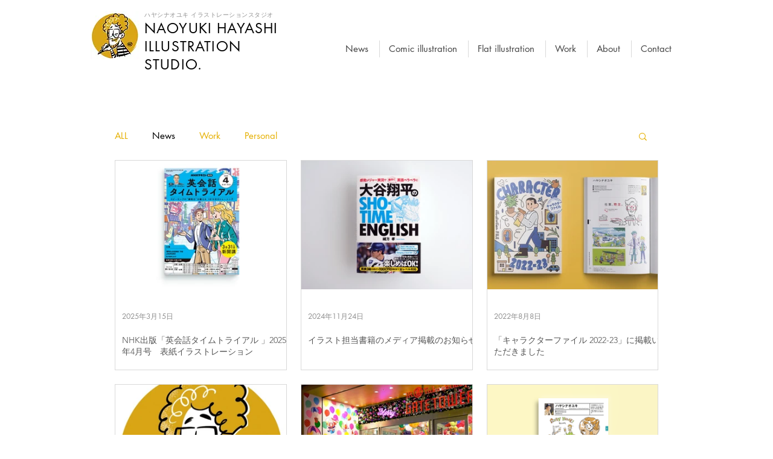

--- FILE ---
content_type: text/css; charset=utf-8
request_url: https://www.nh-illust.com/_serverless/pro-gallery-css-v4-server/layoutCss?ver=2&id=pro-blog&items=0_1500_1000%7C0_1000_667%7C0_1500_1000%7C0_689_689%7C0_1500_1000%7C0_1500_1000%7C0_1046_1046%7C0_707_1000&container=256_900_1150.75_720&options=gallerySizeType:px%7CgallerySizePx:325%7CimageMargin:23%7CisRTL:false%7CgalleryLayout:2%7CtitlePlacement:SHOW_BELOW%7CcubeRatio:1.3333333333333333%7CisVertical:true%7CtextBoxHeight:135
body_size: -92
content:
#pro-gallery-pro-blog [data-hook="item-container"][data-idx="0"].gallery-item-container{opacity: 1 !important;display: block !important;transition: opacity .2s ease !important;top: 0px !important;left: 0px !important;right: auto !important;height: 348px !important;width: 285px !important;} #pro-gallery-pro-blog [data-hook="item-container"][data-idx="0"] .gallery-item-common-info-outer{height: 135px !important;} #pro-gallery-pro-blog [data-hook="item-container"][data-idx="0"] .gallery-item-common-info{height: 135px !important;width: 100% !important;} #pro-gallery-pro-blog [data-hook="item-container"][data-idx="0"] .gallery-item-wrapper{width: 285px !important;height: 213px !important;margin: 0 !important;} #pro-gallery-pro-blog [data-hook="item-container"][data-idx="0"] .gallery-item-content{width: 285px !important;height: 213px !important;margin: 0px 0px !important;opacity: 1 !important;} #pro-gallery-pro-blog [data-hook="item-container"][data-idx="0"] .gallery-item-hover{width: 285px !important;height: 213px !important;opacity: 1 !important;} #pro-gallery-pro-blog [data-hook="item-container"][data-idx="0"] .item-hover-flex-container{width: 285px !important;height: 213px !important;margin: 0px 0px !important;opacity: 1 !important;} #pro-gallery-pro-blog [data-hook="item-container"][data-idx="0"] .gallery-item-wrapper img{width: 100% !important;height: 100% !important;opacity: 1 !important;} #pro-gallery-pro-blog [data-hook="item-container"][data-idx="1"].gallery-item-container{opacity: 1 !important;display: block !important;transition: opacity .2s ease !important;top: 0px !important;left: 308px !important;right: auto !important;height: 348px !important;width: 285px !important;} #pro-gallery-pro-blog [data-hook="item-container"][data-idx="1"] .gallery-item-common-info-outer{height: 135px !important;} #pro-gallery-pro-blog [data-hook="item-container"][data-idx="1"] .gallery-item-common-info{height: 135px !important;width: 100% !important;} #pro-gallery-pro-blog [data-hook="item-container"][data-idx="1"] .gallery-item-wrapper{width: 285px !important;height: 213px !important;margin: 0 !important;} #pro-gallery-pro-blog [data-hook="item-container"][data-idx="1"] .gallery-item-content{width: 285px !important;height: 213px !important;margin: 0px 0px !important;opacity: 1 !important;} #pro-gallery-pro-blog [data-hook="item-container"][data-idx="1"] .gallery-item-hover{width: 285px !important;height: 213px !important;opacity: 1 !important;} #pro-gallery-pro-blog [data-hook="item-container"][data-idx="1"] .item-hover-flex-container{width: 285px !important;height: 213px !important;margin: 0px 0px !important;opacity: 1 !important;} #pro-gallery-pro-blog [data-hook="item-container"][data-idx="1"] .gallery-item-wrapper img{width: 100% !important;height: 100% !important;opacity: 1 !important;} #pro-gallery-pro-blog [data-hook="item-container"][data-idx="2"].gallery-item-container{opacity: 1 !important;display: block !important;transition: opacity .2s ease !important;top: 0px !important;left: 616px !important;right: auto !important;height: 348px !important;width: 284px !important;} #pro-gallery-pro-blog [data-hook="item-container"][data-idx="2"] .gallery-item-common-info-outer{height: 135px !important;} #pro-gallery-pro-blog [data-hook="item-container"][data-idx="2"] .gallery-item-common-info{height: 135px !important;width: 100% !important;} #pro-gallery-pro-blog [data-hook="item-container"][data-idx="2"] .gallery-item-wrapper{width: 284px !important;height: 213px !important;margin: 0 !important;} #pro-gallery-pro-blog [data-hook="item-container"][data-idx="2"] .gallery-item-content{width: 284px !important;height: 213px !important;margin: 0px 0px !important;opacity: 1 !important;} #pro-gallery-pro-blog [data-hook="item-container"][data-idx="2"] .gallery-item-hover{width: 284px !important;height: 213px !important;opacity: 1 !important;} #pro-gallery-pro-blog [data-hook="item-container"][data-idx="2"] .item-hover-flex-container{width: 284px !important;height: 213px !important;margin: 0px 0px !important;opacity: 1 !important;} #pro-gallery-pro-blog [data-hook="item-container"][data-idx="2"] .gallery-item-wrapper img{width: 100% !important;height: 100% !important;opacity: 1 !important;} #pro-gallery-pro-blog [data-hook="item-container"][data-idx="3"].gallery-item-container{opacity: 1 !important;display: block !important;transition: opacity .2s ease !important;top: 371px !important;left: 0px !important;right: auto !important;height: 348px !important;width: 285px !important;} #pro-gallery-pro-blog [data-hook="item-container"][data-idx="3"] .gallery-item-common-info-outer{height: 135px !important;} #pro-gallery-pro-blog [data-hook="item-container"][data-idx="3"] .gallery-item-common-info{height: 135px !important;width: 100% !important;} #pro-gallery-pro-blog [data-hook="item-container"][data-idx="3"] .gallery-item-wrapper{width: 285px !important;height: 213px !important;margin: 0 !important;} #pro-gallery-pro-blog [data-hook="item-container"][data-idx="3"] .gallery-item-content{width: 285px !important;height: 213px !important;margin: 0px 0px !important;opacity: 1 !important;} #pro-gallery-pro-blog [data-hook="item-container"][data-idx="3"] .gallery-item-hover{width: 285px !important;height: 213px !important;opacity: 1 !important;} #pro-gallery-pro-blog [data-hook="item-container"][data-idx="3"] .item-hover-flex-container{width: 285px !important;height: 213px !important;margin: 0px 0px !important;opacity: 1 !important;} #pro-gallery-pro-blog [data-hook="item-container"][data-idx="3"] .gallery-item-wrapper img{width: 100% !important;height: 100% !important;opacity: 1 !important;} #pro-gallery-pro-blog [data-hook="item-container"][data-idx="4"].gallery-item-container{opacity: 1 !important;display: block !important;transition: opacity .2s ease !important;top: 371px !important;left: 308px !important;right: auto !important;height: 348px !important;width: 285px !important;} #pro-gallery-pro-blog [data-hook="item-container"][data-idx="4"] .gallery-item-common-info-outer{height: 135px !important;} #pro-gallery-pro-blog [data-hook="item-container"][data-idx="4"] .gallery-item-common-info{height: 135px !important;width: 100% !important;} #pro-gallery-pro-blog [data-hook="item-container"][data-idx="4"] .gallery-item-wrapper{width: 285px !important;height: 213px !important;margin: 0 !important;} #pro-gallery-pro-blog [data-hook="item-container"][data-idx="4"] .gallery-item-content{width: 285px !important;height: 213px !important;margin: 0px 0px !important;opacity: 1 !important;} #pro-gallery-pro-blog [data-hook="item-container"][data-idx="4"] .gallery-item-hover{width: 285px !important;height: 213px !important;opacity: 1 !important;} #pro-gallery-pro-blog [data-hook="item-container"][data-idx="4"] .item-hover-flex-container{width: 285px !important;height: 213px !important;margin: 0px 0px !important;opacity: 1 !important;} #pro-gallery-pro-blog [data-hook="item-container"][data-idx="4"] .gallery-item-wrapper img{width: 100% !important;height: 100% !important;opacity: 1 !important;} #pro-gallery-pro-blog [data-hook="item-container"][data-idx="5"].gallery-item-container{opacity: 1 !important;display: block !important;transition: opacity .2s ease !important;top: 371px !important;left: 616px !important;right: auto !important;height: 348px !important;width: 284px !important;} #pro-gallery-pro-blog [data-hook="item-container"][data-idx="5"] .gallery-item-common-info-outer{height: 135px !important;} #pro-gallery-pro-blog [data-hook="item-container"][data-idx="5"] .gallery-item-common-info{height: 135px !important;width: 100% !important;} #pro-gallery-pro-blog [data-hook="item-container"][data-idx="5"] .gallery-item-wrapper{width: 284px !important;height: 213px !important;margin: 0 !important;} #pro-gallery-pro-blog [data-hook="item-container"][data-idx="5"] .gallery-item-content{width: 284px !important;height: 213px !important;margin: 0px 0px !important;opacity: 1 !important;} #pro-gallery-pro-blog [data-hook="item-container"][data-idx="5"] .gallery-item-hover{width: 284px !important;height: 213px !important;opacity: 1 !important;} #pro-gallery-pro-blog [data-hook="item-container"][data-idx="5"] .item-hover-flex-container{width: 284px !important;height: 213px !important;margin: 0px 0px !important;opacity: 1 !important;} #pro-gallery-pro-blog [data-hook="item-container"][data-idx="5"] .gallery-item-wrapper img{width: 100% !important;height: 100% !important;opacity: 1 !important;} #pro-gallery-pro-blog [data-hook="item-container"][data-idx="6"].gallery-item-container{opacity: 1 !important;display: block !important;transition: opacity .2s ease !important;top: 742px !important;left: 0px !important;right: auto !important;height: 348px !important;width: 285px !important;} #pro-gallery-pro-blog [data-hook="item-container"][data-idx="6"] .gallery-item-common-info-outer{height: 135px !important;} #pro-gallery-pro-blog [data-hook="item-container"][data-idx="6"] .gallery-item-common-info{height: 135px !important;width: 100% !important;} #pro-gallery-pro-blog [data-hook="item-container"][data-idx="6"] .gallery-item-wrapper{width: 285px !important;height: 213px !important;margin: 0 !important;} #pro-gallery-pro-blog [data-hook="item-container"][data-idx="6"] .gallery-item-content{width: 285px !important;height: 213px !important;margin: 0px 0px !important;opacity: 1 !important;} #pro-gallery-pro-blog [data-hook="item-container"][data-idx="6"] .gallery-item-hover{width: 285px !important;height: 213px !important;opacity: 1 !important;} #pro-gallery-pro-blog [data-hook="item-container"][data-idx="6"] .item-hover-flex-container{width: 285px !important;height: 213px !important;margin: 0px 0px !important;opacity: 1 !important;} #pro-gallery-pro-blog [data-hook="item-container"][data-idx="6"] .gallery-item-wrapper img{width: 100% !important;height: 100% !important;opacity: 1 !important;} #pro-gallery-pro-blog [data-hook="item-container"][data-idx="7"]{display: none !important;} #pro-gallery-pro-blog .pro-gallery-prerender{height:1090px !important;}#pro-gallery-pro-blog {height:1090px !important; width:900px !important;}#pro-gallery-pro-blog .pro-gallery-margin-container {height:1090px !important;}#pro-gallery-pro-blog .pro-gallery {height:1090px !important; width:900px !important;}#pro-gallery-pro-blog .pro-gallery-parent-container {height:1090px !important; width:923px !important;}